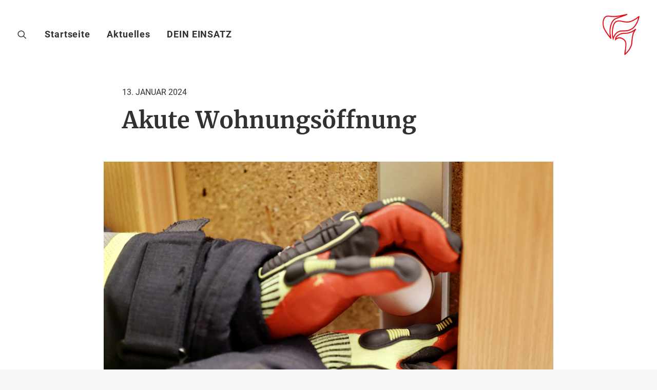

--- FILE ---
content_type: text/html; charset=UTF-8
request_url: https://www.feuerwehr-memmingen.de/einsatzberichte/9862-akute-wohnungsoeffnung/
body_size: 13322
content:
<!DOCTYPE html>
<html class="no-touch" lang="de" xmlns="http://www.w3.org/1999/xhtml">
<head>
<meta http-equiv="Content-Type" content="text/html; charset=UTF-8">
<meta name="viewport" content="width=device-width, initial-scale=1">
<link rel="profile" href="https://gmpg.org/xfn/11">
<link rel="pingback" href="https://www.feuerwehr-memmingen.de/xmlrpc.php">
<title>Akute Wohnungsöffnung &ndash; Feuerwehr Memmingen</title>
	<style>img:is([sizes="auto" i], [sizes^="auto," i]) { contain-intrinsic-size: 3000px 1500px }</style>
	<meta name="robots" content="max-snippet:400,max-image-preview:standard,max-video-preview:100" />
<link rel="canonical" href="https://www.feuerwehr-memmingen.de/einsatzberichte/9862-akute-wohnungsoeffnung/" />
<meta name="theme-color" content="#e30613" />
<meta property="og:type" content="article" />
<meta property="og:locale" content="de_DE" />
<meta property="og:site_name" content="Feuerwehr Memmingen" />
<meta property="og:title" content="Akute Wohnungsöffnung" />
<meta property="og:url" content="https://www.feuerwehr-memmingen.de/einsatzberichte/9862-akute-wohnungsoeffnung/" />
<meta property="og:image" content="https://www.feuerwehr-memmingen.de/wp-content/uploads/2022/05/MG_5066-scaled.jpg" />
<meta property="og:image:width" content="2560" />
<meta property="og:image:height" content="1707" />
<meta property="article:published_time" content="2024-01-13" />
<meta property="article:modified_time" content="2024-01-15" />
<meta property="article:author" content="https://www.facebook.com/Feuerwehr.Memmingen" />
<meta property="article:publisher" content="https://www.facebook.com/Feuerwehr.Memmingen" />
<meta name="twitter:card" content="summary_large_image" />
<meta name="twitter:site" content="@FFMemmingen" />
<meta name="twitter:creator" content="@FFMemmingen" />
<meta name="twitter:title" content="Akute Wohnungsöffnung" />
<meta name="twitter:image" content="https://www.feuerwehr-memmingen.de/wp-content/uploads/2022/05/MG_5066-scaled.jpg" />
<meta name="google-site-verification" content="HZyKP81-lsbVmMCXqhaFTWRNregbblc4_ZHoF1sPUyQ" />
<script type="application/ld+json">{"@context":"https://schema.org","@graph":[{"@type":"WebSite","@id":"https://www.feuerwehr-memmingen.de/#/schema/WebSite","url":"https://www.feuerwehr-memmingen.de/","name":"Feuerwehr Memmingen","description":"Ehrenamtlich im Einsatz. Seit 1860.","inLanguage":"de","potentialAction":{"@type":"SearchAction","target":{"@type":"EntryPoint","urlTemplate":"https://www.feuerwehr-memmingen.de/search/{search_term_string}/"},"query-input":"required name=search_term_string"},"publisher":{"@type":"Organization","@id":"https://www.feuerwehr-memmingen.de/#/schema/Organization","name":"Feuerwehr Memmingen","url":"https://www.feuerwehr-memmingen.de/","sameAs":["https://www.facebook.com/Feuerwehr.Memmingen/","https://twitter.com/FFMemmingen","https://www.instagram.com/feuerwehr_memmingen/","https://www.youtube.com/channel/UCkuhODfZisKhrWJI075UO3Q","https://sueden.social/@FeuerwehrMemmingen"],"logo":{"@type":"ImageObject","url":"https://www.feuerwehr-memmingen.de/wp-content/uploads/2022/03/cropped-icon.png","contentUrl":"https://www.feuerwehr-memmingen.de/wp-content/uploads/2022/03/cropped-icon.png","width":512,"height":512}}},{"@type":"WebPage","@id":"https://www.feuerwehr-memmingen.de/einsatzberichte/9862-akute-wohnungsoeffnung/","url":"https://www.feuerwehr-memmingen.de/einsatzberichte/9862-akute-wohnungsoeffnung/","name":"Akute Wohnungsöffnung &ndash; Feuerwehr Memmingen","inLanguage":"de","isPartOf":{"@id":"https://www.feuerwehr-memmingen.de/#/schema/WebSite"},"breadcrumb":{"@type":"BreadcrumbList","@id":"https://www.feuerwehr-memmingen.de/#/schema/BreadcrumbList","itemListElement":[{"@type":"ListItem","position":1,"item":"https://www.feuerwehr-memmingen.de/","name":"Feuerwehr Memmingen"},{"@type":"ListItem","position":2,"item":"https://www.feuerwehr-memmingen.de/einsatzberichte/","name":"Einsatzberichte&#x2d;Archiv"},{"@type":"ListItem","position":3,"name":"Akute Wohnungsöffnung"}]},"potentialAction":{"@type":"ReadAction","target":"https://www.feuerwehr-memmingen.de/einsatzberichte/9862-akute-wohnungsoeffnung/"},"datePublished":"2024-01-13","dateModified":"2024-01-15","author":{"@type":"Person","@id":"https://www.feuerwehr-memmingen.de/#/schema/Person/e3e054f7961185e26033a0c5ee44578b","name":"Einsatz-Bot"}}]}</script>
<link rel='dns-prefetch' href='//www.feuerwehr-memmingen.de' />
<link rel="alternate" type="application/rss+xml" title="Freiwillige Feuerwehr Memmingen &raquo; Feed" href="https://www.feuerwehr-memmingen.de/feed/" />
<link rel="alternate" type="application/rss+xml" title="Freiwillige Feuerwehr Memmingen &raquo; Kommentar-Feed" href="https://www.feuerwehr-memmingen.de/comments/feed/" />
<style id='classic-theme-styles-inline-css' type='text/css'>
/*! This file is auto-generated */
.wp-block-button__link{color:#fff;background-color:#32373c;border-radius:9999px;box-shadow:none;text-decoration:none;padding:calc(.667em + 2px) calc(1.333em + 2px);font-size:1.125em}.wp-block-file__button{background:#32373c;color:#fff;text-decoration:none}
</style>
<link rel='stylesheet' id='uncode-privacy-css' href='https://www.feuerwehr-memmingen.de/wp-content/plugins/uncode-privacy/assets/css/uncode-privacy-public.css?ver=2.2.7' type='text/css' media='all' />
<link rel='stylesheet' id='einsatzverwaltung-font-awesome-css' href='https://www.feuerwehr-memmingen.de/wp-content/plugins/einsatzverwaltung/font-awesome/css/fontawesome.min.css?ver=6.2.1' type='text/css' media='all' />
<link rel='stylesheet' id='einsatzverwaltung-font-awesome-solid-css' href='https://www.feuerwehr-memmingen.de/wp-content/plugins/einsatzverwaltung/font-awesome/css/solid.min.css?ver=6.2.1' type='text/css' media='all' />
<link rel='stylesheet' id='einsatzverwaltung-frontend-css' href='https://www.feuerwehr-memmingen.de/wp-content/plugins/einsatzverwaltung/css/style-frontend.css?ver=1.12.0' type='text/css' media='all' />
<style id='einsatzverwaltung-frontend-inline-css' type='text/css'>
.einsatzverwaltung-reportlist tr.report:nth-child(even) { background-color: #eee; }
</style>
<link rel='stylesheet' id='uncode-style-css' href='https://www.feuerwehr-memmingen.de/wp-content/themes/uncode/library/css/style.css?ver=2.9.3.3' type='text/css' media='all' />
<style id='uncode-style-inline-css' type='text/css'>

@media (max-width: 959px) { .navbar-brand > * { height: 60px !important;}}
@media (min-width: 960px) { .limit-width { max-width: 1200px; margin: auto;}}
body.menu-custom-padding .col-lg-0.logo-container, body.menu-custom-padding .col-lg-2.logo-container, body.menu-custom-padding .col-lg-12 .logo-container, body.menu-custom-padding .col-lg-4.logo-container { padding-top: 27px; padding-bottom: 27px; }
body.menu-custom-padding .col-lg-0.logo-container.shrinked, body.menu-custom-padding .col-lg-2.logo-container.shrinked, body.menu-custom-padding .col-lg-12 .logo-container.shrinked, body.menu-custom-padding .col-lg-4.logo-container.shrinked { padding-top: 18px; padding-bottom: 18px; }
@media (max-width: 959px) { body.menu-custom-padding .menu-container .logo-container { padding-top: 18px !important; padding-bottom: 18px !important; } }
#changer-back-color { transition: background-color 1000ms cubic-bezier(0.25, 1, 0.5, 1) !important; } #changer-back-color > div { transition: opacity 1000ms cubic-bezier(0.25, 1, 0.5, 1) !important; } body.bg-changer-init.disable-hover .main-wrapper .style-light,  body.bg-changer-init.disable-hover .main-wrapper .style-light h1,  body.bg-changer-init.disable-hover .main-wrapper .style-light h2, body.bg-changer-init.disable-hover .main-wrapper .style-light h3, body.bg-changer-init.disable-hover .main-wrapper .style-light h4, body.bg-changer-init.disable-hover .main-wrapper .style-light h5, body.bg-changer-init.disable-hover .main-wrapper .style-light h6, body.bg-changer-init.disable-hover .main-wrapper .style-light a, body.bg-changer-init.disable-hover .main-wrapper .style-dark, body.bg-changer-init.disable-hover .main-wrapper .style-dark h1, body.bg-changer-init.disable-hover .main-wrapper .style-dark h2, body.bg-changer-init.disable-hover .main-wrapper .style-dark h3, body.bg-changer-init.disable-hover .main-wrapper .style-dark h4, body.bg-changer-init.disable-hover .main-wrapper .style-dark h5, body.bg-changer-init.disable-hover .main-wrapper .style-dark h6, body.bg-changer-init.disable-hover .main-wrapper .style-dark a { transition: color 1000ms cubic-bezier(0.25, 1, 0.5, 1) !important; }
</style>
<link rel='stylesheet' id='uncode-icons-css' href='https://www.feuerwehr-memmingen.de/wp-content/themes/uncode/library/css/uncode-icons.css?ver=2.9.3.3' type='text/css' media='all' />
<link rel='stylesheet' id='uncode-custom-style-css' href='https://www.feuerwehr-memmingen.de/wp-content/themes/uncode/library/css/style-custom.css?ver=2.9.3.3' type='text/css' media='all' />
<style id='uncode-custom-style-inline-css' type='text/css'>
.mt-0, .fontsize-counter {margin-top:0 !important;}.counter-suffix {padding-left:10px;}.icon-text-align-middle .icon-box-content {vertical-align:middle;}.ilightbox-title { font-size:18px !important; font-weight:bold;}.ilightbox-caption {font-size:16px !important;}.ilightbox-image {max-height:95% !important;max-width:95% !important;display:block;margin:auto !important;}.crisp-image img, .crisp-image .background-element .background-inner {image-rendering:optimizequality;image-rendering:-webkit-optimize-contrast;image-rendering:optimize-contrast;}body.single-einsatz article.einsatz .post-content .row-container:last-of-type {display:none;}body.single-einsatz article.einsatz .post-content .row-container:first-of-type hr {display:none;}.tmb-no-bg.tmb .t-entry-text .t-entry-text-tc {padding-top:15px;}article.post .post-content a {text-decoration:underline;}article.post .post-content a:hover, article.post .post-content a:active,article.post .post-content a:focus,article.post .post-content a:focus-visible {text-decoration:underline;text-decoration-style:dotted;}.mowas .widgettitle {display:none;}.mowas ul {list-style-type:none !important;}.t-entry-meta.t-entry-type {display:none;}.t-entry-member-social .fa {font-size:2em;}@media (max-width:959px) {body.menu-mobile-centered .main-menu-container ul.menu-smart li.menu-item > a {padding-top:10px !important;padding-bottom:10px !important;}}@media print {@page {size:a3;margin:2.5cm;}p {color:#000;}}.blob {display:inline-block;position:relative;vertical-align:baseline;background:#e30613;border-radius:50%;margin:auto 25px;height:10px;width:10px;top:-5px;box-shadow:0 0 0 0 rgba(227, 6, 19, 1);transform:scale(1);animation:pulse 2s infinite;}@keyframes pulse {0% {transform:scale(0.9);box-shadow:0 0 0 0 rgba(227, 6, 19, 0.7);}70% {transform:scale(1);box-shadow:0 0 0 20px rgba(227, 6, 19, 0);}100% {transform:scale(0.8);box-shadow:0 0 0 0 rgba(227, 6, 19, 0);}}.floating-sidebar {position:fixed;right:0;top:50vh;z-index:1000;transform:translateY(-50%);display:flex;flex-direction:column;align-items:flex-end;}.uncode-close-offcanvas-mobile {display:none;}.im-einsatz .headings-style, .im-einsatz h1, .im-einsatz h2, .im-einsatz h3, .im-einsatz h4, .im-einsatz h5, .im-einsatz h6, .im-einsatz .heading-text > p, .im-einsatz .tmb .t-entry .t-entry-cat, .im-einsatz .tmb .t-entry .t-entry-title, .im-einsatz .tmb .t-entry .t-entry-table-typography, .im-einsatz .vc_pie_chart .vc_pie_chart_value, .im-einsatz ul.dwls_search_results .daves-wordpress-live-search_title .search-title {font-family:'Montserrat', 'Arial Black', 'Arial Bold', Arial, sans-serif !important;}
</style>
<link rel='stylesheet' id='child-style-css' href='https://www.feuerwehr-memmingen.de/wp-content/themes/uncode-child/style.css' type='text/css' media='all' />
<script type="text/javascript" src="https://www.feuerwehr-memmingen.de/wp-content/plugins/einsatzverwaltung/js/reportlist.js?ver=6.8.3" id="einsatzverwaltung-reportlist-js"></script>
<script type="text/javascript" src="/wp-content/themes/uncode/library/js/ai-uncode.min.js" id="uncodeAI" data-async='true' data-home="/" data-path="/" data-breakpoints-images="258,516,720,1032,1440,2064,2880" id="ai-uncode-js"></script>
<script type="text/javascript" id="uncode-init-js-extra">
/* <![CDATA[ */
var SiteParameters = {"days":"days","hours":"hours","minutes":"minutes","seconds":"seconds","constant_scroll":"on","scroll_speed":"4","parallax_factor":"0.25","loading":"Loading\u2026","slide_name":"slide","slide_footer":"footer","ajax_url":"https:\/\/www.feuerwehr-memmingen.de\/wp-admin\/admin-ajax.php","nonce_adaptive_images":"47e3018e84","nonce_srcset_async":"a4760ba575","enable_debug":"","block_mobile_videos":"","is_frontend_editor":"","main_width":["1200","px"],"mobile_parallax_allowed":"","listen_for_screen_update":"1","wireframes_plugin_active":"1","sticky_elements":"off","resize_quality":"90","register_metadata":"","bg_changer_time":"1000","update_wc_fragments":"1","optimize_shortpixel_image":"","menu_mobile_offcanvas_gap":"45","custom_cursor_selector":"[href], .trigger-overlay, .owl-next, .owl-prev, .owl-dot, input[type=\"submit\"], input[type=\"checkbox\"], button[type=\"submit\"], a[class^=\"ilightbox\"], .ilightbox-thumbnail, .ilightbox-prev, .ilightbox-next, .overlay-close, .unmodal-close, .qty-inset > span, .share-button li, .uncode-post-titles .tmb.tmb-click-area, .btn-link, .tmb-click-row .t-inside, .lg-outer button, .lg-thumb img, a[data-lbox], .uncode-close-offcanvas-overlay, .uncode-nav-next, .uncode-nav-prev, .uncode-nav-index","mobile_parallax_animation":"","lbox_enhanced":"","native_media_player":"1","vimeoPlayerParams":"?autoplay=0","ajax_filter_key_search":"key","ajax_filter_key_unfilter":"unfilter","index_pagination_disable_scroll":"","index_pagination_scroll_to":"","uncode_wc_popup_cart_qty":"","disable_hover_hack":"","uncode_nocookie":"","menuHideOnClick":"1","smoothScroll":"off","smoothScrollDisableHover":"","smoothScrollQuery":"960","uncode_force_onepage_dots":"","uncode_smooth_scroll_safe":"","uncode_lb_add_galleries":", .gallery","uncode_lb_add_items":", .gallery .gallery-item a","uncode_prev_label":"Previous","uncode_next_label":"Next","uncode_slide_label":"Slide","uncode_share_label":"Share on %","uncode_has_ligatures":"","uncode_is_accessible":"","uncode_adaptive":"1","ai_breakpoints":"258,516,720,1032,1440,2064,2880","uncode_adaptive_async":"1","uncode_limit_width":"1200px"};
/* ]]> */
</script>
<script type="text/javascript" src="https://www.feuerwehr-memmingen.de/wp-content/themes/uncode/library/js/init.min.js?ver=2.9.3.3" id="uncode-init-js"></script>
<script></script><link rel="https://api.w.org/" href="https://www.feuerwehr-memmingen.de/wp-json/" /><link rel="alternate" title="JSON" type="application/json" href="https://www.feuerwehr-memmingen.de/wp-json/wp/v2/einsatz/9862" /><link rel="EditURI" type="application/rsd+xml" title="RSD" href="https://www.feuerwehr-memmingen.de/xmlrpc.php?rsd" />
<link rel="icon" href="https://www.feuerwehr-memmingen.de/wp-content/uploads/2022/03/cropped-icon-32x32.png" sizes="32x32" />
<link rel="icon" href="https://www.feuerwehr-memmingen.de/wp-content/uploads/2022/03/cropped-icon-192x192.png" sizes="192x192" />
<link rel="apple-touch-icon" href="https://www.feuerwehr-memmingen.de/wp-content/uploads/2022/03/cropped-icon-180x180.png" />
<meta name="msapplication-TileImage" content="https://www.feuerwehr-memmingen.de/wp-content/uploads/2022/03/cropped-icon-270x270.png" />
<noscript><style> .wpb_animate_when_almost_visible { opacity: 1; }</style></noscript></head>
<body class="wp-singular einsatz-template-default single single-einsatz postid-9862 wp-theme-uncode wp-child-theme-uncode-child  style-color-lxmt-bg group-blog hormenu-position-right megamenu-full-submenu hmenu hmenu-position-right header-full-width main-center-align menu-mobile-transparent menu-custom-padding textual-accent-color menu-sticky-mobile menu-mobile-centered mobile-parallax-not-allowed ilb-no-bounce unreg adaptive-images-async qw-body-scroll-disabled no-qty-fx wpb-js-composer js-comp-ver-8.4.1 vc_responsive" data-border="0">

			<div id="vh_layout_help"></div><div class="body-borders" data-border="0"><div class="top-border body-border-shadow"></div><div class="right-border body-border-shadow"></div><div class="bottom-border body-border-shadow"></div><div class="left-border body-border-shadow"></div><div class="top-border style-light-bg"></div><div class="right-border style-light-bg"></div><div class="bottom-border style-light-bg"></div><div class="left-border style-light-bg"></div></div>	<div class="box-wrapper">
		<div class="box-container">
		<script type="text/javascript" id="initBox">UNCODE.initBox();</script>
		<div class="menu-wrapper menu-sticky-mobile menu-no-arrows">
													
													<header id="masthead" class="navbar menu-primary menu-light submenu-dark menu-transparent menu-add-padding style-light-original single-h-padding menu-absolute menu-with-logo">
														<div class="menu-container style-color-xsdn-bg menu-no-borders" role="navigation">
															<div class="row-menu">
																<div class="row-menu-inner">
																	<div id="logo-container-mobile" class="col-lg-0 logo-container middle">
																		<div id="main-logo" class="navbar-header style-light">
																			<a href="https://www.feuerwehr-memmingen.de/" class="navbar-brand" data-padding-shrink ="18" data-minheight="20" aria-label="Freiwillige Feuerwehr Memmingen"><div class="logo-image main-logo  logo-light" data-maxheight="80" style="height: 80px;"><img decoding="async" src="https://www.feuerwehr-memmingen.de/wp-content/uploads/2022/03/flammen_light.png" alt="Flammen" width="200" height="222" class="img-responsive" /></div><div class="logo-image main-logo  logo-dark" data-maxheight="80" style="height: 80px;display:none;"><img decoding="async" src="https://www.feuerwehr-memmingen.de/wp-content/uploads/2022/03/flammen_dark.png" alt="Flammen" width="200" height="222" class="img-responsive" /></div></a>
																		</div>
																		<div class="mmb-container"><div class="mobile-additional-icons"></div><div class="mobile-menu-button mobile-menu-button-light lines-button"><span class="lines"><span></span></span></div></div>
																	</div>
																	<div class="col-lg-12 main-menu-container middle">
																		<div class="menu-horizontal ">
																			<div class="menu-horizontal-inner">
																				<div class="nav navbar-nav navbar-main navbar-nav-first"><ul id="menu-header" class="menu-primary-inner menu-smart sm" role="menu"><li role="menuitem"  id="menu-item-1507" class="menu-item menu-item-type-post_type menu-item-object-page menu-item-home menu-item-1507 menu-item-link"><a title="Über uns" href="https://www.feuerwehr-memmingen.de/">Startseite<i class="fa fa-angle-right fa-dropdown"></i></a></li>
<li role="menuitem"  id="menu-item-1506" class="menu-item menu-item-type-post_type menu-item-object-page menu-item-1506 menu-item-link"><a title="Aktuelle Nachrichten" href="https://www.feuerwehr-memmingen.de/aktuelles/">Aktuelles<i class="fa fa-angle-right fa-dropdown"></i></a></li>
<li role="menuitem"  id="menu-item-13841" class="menu-item menu-item-type-post_type menu-item-object-page menu-item-13841 menu-item-link"><a href="https://www.feuerwehr-memmingen.de/dein-einsatz/">DEIN EINSATZ<i class="fa fa-angle-right fa-dropdown"></i></a></li>
</ul></div><div class="uncode-close-offcanvas-mobile lines-button close navbar-mobile-el"><span class="lines"></span></div><div class="nav navbar-nav navbar-nav-last navbar-extra-icons"><ul class="menu-smart sm menu-icons menu-smart-social" role="menu"><li role="menuitem" class="menu-item-link search-icon style-light dropdown "><a href="#" class="trigger-overlay search-icon" role="button" data-area="search" data-container="box-container" aria-label="Suche">
													<i class="fa fa-search3"></i><span class="desktop-hidden"><span>Suche</span></span><i class="fa fa-angle-down fa-dropdown desktop-hidden"></i>
													</a><ul role="menu" class="drop-menu desktop-hidden">
														<li role="menuitem">
															<form class="search" method="get" action="https://www.feuerwehr-memmingen.de/">
																<input type="search" class="search-field no-livesearch" placeholder="Suche..." value="" name="s" title="Suche..." /></form>
														</li>
													</ul></li></ul></div></div>
																		</div>
																	</div>
																</div>
															</div></div>
													</header>
												</div>			<script type="text/javascript" id="fixMenuHeight">UNCODE.fixMenuHeight();</script>
						<div class="main-wrapper">
				<div class="main-container">
					<div class="page-wrapper" role="main">
						<div class="sections-container" id="sections-container">
<div id="page-header"><div class="header-wrapper header-uncode-block">
									<div data-parent="true" class="vc_row style-color-xsdn-bg row-container" id="row-unique-0"><div class="row single-top-padding no-bottom-padding no-h-padding limit-width row-parent row-header"><div class="wpb_row row-inner"><div class="wpb_column pos-top pos-center align_left column_parent col-lg-12 half-internal-gutter"><div class="uncol style-light"  ><div class="uncoltable"><div class="uncell" ><div class="uncont single-block-padding col-custom-width style-color-xsdn-bg" style=" max-width:876px;" ><div class="uncode-info-box  h6 text-uppercase" ><span class="date-info">13. Januar 2024</span></div><div class="vc_custom_heading_wrap "><div class="heading-text el-text" ><h1 class="h2" ><span>Akute Wohnungsöffnung</span></h1></div><div class="clear"></div></div><div class="uncode_text_column text-lead" ></div></div></div></div></div></div><script id="script-row-unique-0" data-row="script-row-unique-0" type="text/javascript" class="vc_controls">UNCODE.initRow(document.getElementById("row-unique-0"));</script></div></div></div><div data-parent="true" class="vc_row style-color-xsdn-bg row-container" id="row-unique-1"><div class="row no-top-padding single-bottom-padding no-h-padding limit-width row-parent row-header"><div class="wpb_row row-inner"><div class="wpb_column pos-top pos-center align_left column_parent col-lg-12 single-internal-gutter"><div class="uncol style-light"  ><div class="uncoltable"><div class="uncell" ><div class="uncont no-block-padding col-custom-width style-color-xsdn-bg" style=" max-width:876px;" ><div class="uncode-single-media  text-left"><div class="single-wrapper" style="max-width: 100%;"><div class="uncode-single-media-wrapper single-advanced"><div class="tmb tmb-light tmb-overlay-text-left tmb-image-anim-magnetic  tmb-img-ratio tmb-media-first tmb-media-last tmb-content-overlay tmb-no-bg" ><div class="t-inside" ><div class="t-entry-visual"><div class="t-entry-visual-tc"><div class="t-entry-visual-cont"><div class="dummy" style="padding-top: 66.7%;"></div><a  class="inactive-link pushed"><div class="t-entry-visual-overlay"><div class="t-entry-visual-overlay-in style-dark-bg" style="opacity: 0.5;"></div></div><img decoding="async" class="adaptive-async wp-image-5084" src="https://www.feuerwehr-memmingen.de/wp-content/uploads/2022/05/MG_5066-scaled-uai-258x172.jpg" width="258" height="172" alt="" data-uniqueid="5084-426168" data-guid="https://www.feuerwehr-memmingen.de/wp-content/uploads/2022/05/MG_5066-scaled.jpg" data-path="2022/05/MG_5066-scaled.jpg" data-width="2560" data-height="1707" data-singlew="12" data-singleh="8" data-crop="1" data-fixed="" /></a></div>
					</div>
				</div></div></div></div></div></div><div  class="vertical-text vertical-text--noflip vertical-text--right vertical-text--bottom shift_right_x_neg_quad half-block-top-padding z_index_1"><em>Symbolbild</em>

&nbsp;

</div></div></div></div></div></div><script id="script-row-unique-1" data-row="script-row-unique-1" type="text/javascript" class="vc_controls">UNCODE.initRow(document.getElementById("row-unique-1"));</script></div></div></div></div></div><script type="text/javascript">UNCODE.initHeader();</script><article id="post-9862" class="page-body style-light-bg post-9862 einsatz type-einsatz status-publish has-post-thumbnail hentry einsatzart-tueroeffnung fahrzeug-fl-mm-59-1">
          <div class="post-wrapper">
          	<div class="post-body"><div class="post-content un-no-sidebar-layout"><div data-parent="true" class="vc_row row-container" id="row-unique-2"><div class="row no-top-padding single-bottom-padding single-h-padding limit-width row-parent"><div class="wpb_row row-inner"><div class="wpb_column pos-top pos-center align_left column_parent col-lg-12 single-internal-gutter"><div class="uncol style-light"  ><div class="uncoltable"><div class="uncell" ><div class="uncont no-block-padding col-custom-width" style=" max-width:804px;" ><div class="uncode_text_column text-lead" ></div></div></div></div></div></div><script id="script-row-unique-2" data-row="script-row-unique-2" type="text/javascript" class="vc_controls">UNCODE.initRow(document.getElementById("row-unique-2"));</script></div></div></div><div data-parent="true" class="vc_row row-container" id="row-unique-3"><div class="row single-top-padding quad-bottom-padding single-h-padding limit-width row-parent"><div class="wpb_row row-inner"><div class="wpb_column pos-top pos-center align_left column_parent col-lg-12 single-internal-gutter"><div class="uncol style-light"  ><div class="uncoltable"><div class="uncell no-block-padding" ><div class="uncont" ><div id="gallery" class="justified-system grid-general-light">
		
	
	<div class="justified-wrapper single-gutter" >
		<div class="justified-fixer">							<div class="justified-container justified-gallery justified-layout style-masonry" data-gutter="single-gutter" data-row-height="290" data-max-row-height="390" data-last-row="center">
			</div>
			</div>		</div>

	
	
	
</div>

</div></div></div></div></div><script id="script-row-unique-3" data-row="script-row-unique-3" type="text/javascript" class="vc_controls">UNCODE.initRow(document.getElementById("row-unique-3"));</script></div></div></div>
<div class="row-container">
		  					<div class="row row-parent style-light limit-width no-top-padding double-bottom-padding">
									<p><b>Datum:</b> 13. Januar 2024 um 12:25 Uhr<br /><b>Einsatzart:</b> Technische Hilfeleistung &gt; Türöffnung<br /><b>Einsatzort:</b> Zangmeisterstraße<br /><b>Fahrzeuge:</b> <a href="https://www.feuerwehr-memmingen.de/fuhrpark/" title="Mehr Informationen zu Gerätewagen Türöffnung 59-1">Gerätewagen Türöffnung 59-1</a></p>
<hr>
<h3>Einsatzbericht:</h3>
								</div>
							</div></div><div class="post-after row-container"><div data-parent="true" class="vc_row style-color-lxmt-bg row-container" id="row-unique-4"><div class="row col-half-gutter double-top-padding double-bottom-padding single-h-padding limit-width row-parent"><div class="wpb_row row-inner"><div class="wpb_column pos-top pos-center align_center column_parent col-lg-12 single-internal-gutter"><div class="uncol style-light"  ><div class="uncoltable"><div class="uncell no-block-padding" ><div class="uncont" ><div class="vc_custom_heading_wrap "><div class="heading-text el-text" ><h3 class="h3" ><span>Weitere Einsätze</span></h3></div><div class="clear"></div></div><div class="owl-carousel-wrapper carousel-animation-first" >
													<div class="owl-carousel-container owl-carousel-loading single-gutter" >												<div id="index-others" class="owl-carousel owl-element owl-height-auto" data-loop="true" data-navmobile="false" data-navspeed="400" data-autoplay="true" data-timeout="10000" data-stagepadding="0" data-lg="3" data-md="2" data-sm="1" data-vp-height="false">			<div class="tmb tmb-carousel atc-typography-inherit tmb-iso-h33 tmb-light tmb-text-showed tmb-overlay-showed tmb-overlay-bottom tmb-overlay-text-left tmb-image-anim  grid-cat-59 grid-cat-60 grid-cat-62 grid-cat-89 tmb-no-double-tap tmb-id-15466 tmb-img-ratio tmb-media-first tmb-media-last tmb-content-overlay" ><div class="t-inside style-color-xsdn-bg animate_when_almost_visible left-t-right" ><div class="t-entry-visual"><div class="t-entry-visual-tc"><div class="t-entry-visual-cont"><div class="dummy" style="padding-top: 100%;"></div><a href="https://www.feuerwehr-memmingen.de/einsatzberichte/15466-eingeklemmte-person/"  class="pushed" target="_self" data-lb-index="0"><div class="t-entry-visual-overlay"><div class="t-entry-visual-overlay-in style-color-wayh-bg" style="opacity: 0.5;"></div></div><div class="t-overlay-wrap"><div class="t-overlay-inner">
														<div class="t-overlay-content">
															<div class="t-overlay-text single-block-padding"><div class="t-entry"><p class="t-entry-meta"><span class="t-entry-date">28. November 2025</span></p><h4 class="t-entry-title h5 title-scale">Eingeklemmte Person</h4></div></div></div></div></div><img decoding="async" class="adaptive-async wp-image-12768" src="https://www.feuerwehr-memmingen.de/wp-content/uploads/2024/11/IMG_0983-scaled-uai-258x258.jpeg" width="258" height="258" alt="" data-uniqueid="12768-192623" data-guid="https://www.feuerwehr-memmingen.de/wp-content/uploads/2024/11/IMG_0983-scaled.jpeg" data-path="2024/11/IMG_0983-scaled.jpeg" data-width="2560" data-height="1707" data-singlew="4" data-singleh="4" data-crop="1" /></a></div>
					</div>
				</div></div></div><div class="tmb tmb-carousel atc-typography-inherit tmb-iso-h33 tmb-light tmb-text-showed tmb-overlay-showed tmb-overlay-bottom tmb-overlay-text-left tmb-image-anim  grid-cat-61 grid-cat-94 tmb-no-double-tap tmb-id-15464 tmb-img-ratio tmb-media-first tmb-media-last tmb-content-overlay" ><div class="t-inside style-color-xsdn-bg animate_when_almost_visible left-t-right" ><div class="t-entry-visual"><div class="t-entry-visual-tc"><div class="t-entry-visual-cont"><div class="dummy" style="padding-top: 100%;"></div><a href="https://www.feuerwehr-memmingen.de/einsatzberichte/15464-patientenrettung-mittels-drehleiter/"  class="pushed" target="_self" data-lb-index="1"><div class="t-entry-visual-overlay"><div class="t-entry-visual-overlay-in style-color-wayh-bg" style="opacity: 0.5;"></div></div><div class="t-overlay-wrap"><div class="t-overlay-inner">
														<div class="t-overlay-content">
															<div class="t-overlay-text single-block-padding"><div class="t-entry"><p class="t-entry-meta"><span class="t-entry-date">27. November 2025</span></p><h4 class="t-entry-title h5 title-scale">Patientenrettung mittels Drehleiter</h4></div></div></div></div></div><img decoding="async" class="adaptive-async wp-image-3262" src="https://www.feuerwehr-memmingen.de/wp-content/uploads/2022/03/IMG_0009-scaled-uai-258x258.jpg" width="258" height="258" alt="" data-uniqueid="3262-196905" data-guid="https://www.feuerwehr-memmingen.de/wp-content/uploads/2022/03/IMG_0009-scaled.jpg" data-path="2022/03/IMG_0009-scaled.jpg" data-width="2560" data-height="1707" data-singlew="4" data-singleh="4" data-crop="1" /></a></div>
					</div>
				</div></div></div><div class="tmb tmb-carousel atc-typography-inherit tmb-iso-h33 tmb-light tmb-text-showed tmb-overlay-showed tmb-overlay-bottom tmb-overlay-text-left tmb-image-anim  grid-cat-62 grid-cat-78 grid-cat-117 tmb-no-double-tap tmb-id-15461 tmb-img-ratio tmb-media-first tmb-media-last tmb-content-overlay" ><div class="t-inside style-color-xsdn-bg animate_when_almost_visible left-t-right" ><div class="t-entry-visual"><div class="t-entry-visual-tc"><div class="t-entry-visual-cont"><div class="dummy" style="padding-top: 100%;"></div><a href="https://www.feuerwehr-memmingen.de/einsatzberichte/15461-auslaufender-kraftstoff/"  class="pushed" target="_self" data-lb-index="2"><div class="t-entry-visual-overlay"><div class="t-entry-visual-overlay-in style-color-wayh-bg" style="opacity: 0.5;"></div></div><div class="t-overlay-wrap"><div class="t-overlay-inner">
														<div class="t-overlay-content">
															<div class="t-overlay-text single-block-padding"><div class="t-entry"><p class="t-entry-meta"><span class="t-entry-date">27. November 2025</span></p><h4 class="t-entry-title h5 title-scale">Auslaufender Kraftstoff</h4></div></div></div></div></div><img decoding="async" class="adaptive-async wp-image-4173" src="https://www.feuerwehr-memmingen.de/wp-content/uploads/2022/04/MG_3859-scaled-uai-258x258.jpg" width="258" height="258" alt="" data-uniqueid="4173-102964" data-guid="https://www.feuerwehr-memmingen.de/wp-content/uploads/2022/04/MG_3859-scaled.jpg" data-path="2022/04/MG_3859-scaled.jpg" data-width="2560" data-height="1707" data-singlew="4" data-singleh="4" data-crop="1" /></a></div>
					</div>
				</div></div></div><div class="tmb tmb-carousel atc-typography-inherit tmb-iso-h33 tmb-light tmb-text-showed tmb-overlay-showed tmb-overlay-bottom tmb-overlay-text-left tmb-image-anim  grid-cat-79 grid-cat-97 tmb-no-double-tap tmb-id-15458 tmb-img-ratio tmb-media-first tmb-media-last tmb-content-overlay" ><div class="t-inside style-color-xsdn-bg animate_when_almost_visible left-t-right" ><div class="t-entry-visual"><div class="t-entry-visual-tc"><div class="t-entry-visual-cont"><div class="dummy" style="padding-top: 100%;"></div><a href="https://www.feuerwehr-memmingen.de/einsatzberichte/15458-akute-wohnungsoeffnung/"  class="pushed" target="_self" data-lb-index="3"><div class="t-entry-visual-overlay"><div class="t-entry-visual-overlay-in style-color-wayh-bg" style="opacity: 0.5;"></div></div><div class="t-overlay-wrap"><div class="t-overlay-inner">
														<div class="t-overlay-content">
															<div class="t-overlay-text single-block-padding"><div class="t-entry"><p class="t-entry-meta"><span class="t-entry-date">27. November 2025</span></p><h4 class="t-entry-title h5 title-scale">Akute Wohnungsöffnung</h4></div></div></div></div></div><img decoding="async" class="adaptive-async wp-image-5084" src="https://www.feuerwehr-memmingen.de/wp-content/uploads/2022/05/MG_5066-scaled-uai-258x258.jpg" width="258" height="258" alt="" data-uniqueid="5084-747946" data-guid="https://www.feuerwehr-memmingen.de/wp-content/uploads/2022/05/MG_5066-scaled.jpg" data-path="2022/05/MG_5066-scaled.jpg" data-width="2560" data-height="1707" data-singlew="4" data-singleh="4" data-crop="1" /></a></div>
					</div>
				</div></div></div><div class="tmb tmb-carousel atc-typography-inherit tmb-iso-h33 tmb-light tmb-text-showed tmb-overlay-showed tmb-overlay-bottom tmb-overlay-text-left tmb-image-anim  grid-cat-79 grid-cat-97 tmb-no-double-tap tmb-id-15452 tmb-img-ratio tmb-media-first tmb-media-last tmb-content-overlay" ><div class="t-inside style-color-xsdn-bg animate_when_almost_visible left-t-right" ><div class="t-entry-visual"><div class="t-entry-visual-tc"><div class="t-entry-visual-cont"><div class="dummy" style="padding-top: 100%;"></div><a href="https://www.feuerwehr-memmingen.de/einsatzberichte/15452-akute-wohnungsoeffnung/"  class="pushed" target="_self" data-lb-index="4"><div class="t-entry-visual-overlay"><div class="t-entry-visual-overlay-in style-color-wayh-bg" style="opacity: 0.5;"></div></div><div class="t-overlay-wrap"><div class="t-overlay-inner">
														<div class="t-overlay-content">
															<div class="t-overlay-text single-block-padding"><div class="t-entry"><p class="t-entry-meta"><span class="t-entry-date">26. November 2025</span></p><h4 class="t-entry-title h5 title-scale">Akute Wohnungsöffnung</h4></div></div></div></div></div><img decoding="async" class="adaptive-async wp-image-5084" src="https://www.feuerwehr-memmingen.de/wp-content/uploads/2022/05/MG_5066-scaled-uai-258x258.jpg" width="258" height="258" alt="" data-uniqueid="5084-853353" data-guid="https://www.feuerwehr-memmingen.de/wp-content/uploads/2022/05/MG_5066-scaled.jpg" data-path="2022/05/MG_5066-scaled.jpg" data-width="2560" data-height="1707" data-singlew="4" data-singleh="4" data-crop="1" /></a></div>
					</div>
				</div></div></div><div class="tmb tmb-carousel atc-typography-inherit tmb-iso-h33 tmb-light tmb-text-showed tmb-overlay-showed tmb-overlay-bottom tmb-overlay-text-left tmb-image-anim  grid-cat-62 grid-cat-63 tmb-no-double-tap tmb-id-15450 tmb-img-ratio tmb-media-first tmb-media-last tmb-content-overlay" ><div class="t-inside style-color-xsdn-bg animate_when_almost_visible left-t-right" ><div class="t-entry-visual"><div class="t-entry-visual-tc"><div class="t-entry-visual-cont"><div class="dummy" style="padding-top: 100%;"></div><a href="https://www.feuerwehr-memmingen.de/einsatzberichte/15450-ausgeloester-rauchmelder/"  class="pushed" target="_self" data-lb-index="5"><div class="t-entry-visual-overlay"><div class="t-entry-visual-overlay-in style-color-wayh-bg" style="opacity: 0.5;"></div></div><div class="t-overlay-wrap"><div class="t-overlay-inner">
														<div class="t-overlay-content">
															<div class="t-overlay-text single-block-padding"><div class="t-entry"><p class="t-entry-meta"><span class="t-entry-date">25. November 2025</span></p><h4 class="t-entry-title h5 title-scale">Ausgelöster Rauchmelder</h4></div></div></div></div></div><img decoding="async" class="adaptive-async wp-image-4511" src="https://www.feuerwehr-memmingen.de/wp-content/uploads/2022/04/MG_4120-scaled-uai-258x258.jpg" width="258" height="258" alt="" data-uniqueid="4511-647562" data-guid="https://www.feuerwehr-memmingen.de/wp-content/uploads/2022/04/MG_4120-scaled.jpg" data-path="2022/04/MG_4120-scaled.jpg" data-width="2560" data-height="1704" data-singlew="4" data-singleh="4" data-crop="1" /></a></div>
					</div>
				</div></div></div><div class="tmb tmb-carousel atc-typography-inherit tmb-iso-h33 tmb-light tmb-text-showed tmb-overlay-showed tmb-overlay-bottom tmb-overlay-text-left tmb-image-anim  grid-cat-79 grid-cat-97 tmb-no-double-tap tmb-id-15448 tmb-img-ratio tmb-media-first tmb-media-last tmb-content-overlay" ><div class="t-inside style-color-xsdn-bg animate_when_almost_visible left-t-right" ><div class="t-entry-visual"><div class="t-entry-visual-tc"><div class="t-entry-visual-cont"><div class="dummy" style="padding-top: 100%;"></div><a href="https://www.feuerwehr-memmingen.de/einsatzberichte/15448-akute-wohnungsoeffnung/"  class="pushed" target="_self" data-lb-index="6"><div class="t-entry-visual-overlay"><div class="t-entry-visual-overlay-in style-color-wayh-bg" style="opacity: 0.5;"></div></div><div class="t-overlay-wrap"><div class="t-overlay-inner">
														<div class="t-overlay-content">
															<div class="t-overlay-text single-block-padding"><div class="t-entry"><p class="t-entry-meta"><span class="t-entry-date">25. November 2025</span></p><h4 class="t-entry-title h5 title-scale">Akute Wohnungsöffnung</h4></div></div></div></div></div><img decoding="async" class="adaptive-async wp-image-5084" src="https://www.feuerwehr-memmingen.de/wp-content/uploads/2022/05/MG_5066-scaled-uai-258x258.jpg" width="258" height="258" alt="" data-uniqueid="5084-153949" data-guid="https://www.feuerwehr-memmingen.de/wp-content/uploads/2022/05/MG_5066-scaled.jpg" data-path="2022/05/MG_5066-scaled.jpg" data-width="2560" data-height="1707" data-singlew="4" data-singleh="4" data-crop="1" /></a></div>
					</div>
				</div></div></div><div class="tmb tmb-carousel atc-typography-inherit tmb-iso-h33 tmb-light tmb-text-showed tmb-overlay-showed tmb-overlay-bottom tmb-overlay-text-left tmb-image-anim  grid-cat-59 grid-cat-71 grid-cat-89 tmb-no-double-tap tmb-id-15445 tmb-img-ratio tmb-media-first tmb-media-last tmb-content-overlay" ><div class="t-inside style-color-xsdn-bg animate_when_almost_visible left-t-right" ><div class="t-entry-visual"><div class="t-entry-visual-tc"><div class="t-entry-visual-cont"><div class="dummy" style="padding-top: 100%;"></div><a href="https://www.feuerwehr-memmingen.de/einsatzberichte/15445-wasserrohrbruch-im-gebaeude/"  class="pushed" target="_self" data-lb-index="7"><div class="t-entry-visual-overlay"><div class="t-entry-visual-overlay-in style-color-wayh-bg" style="opacity: 0.5;"></div></div><div class="t-overlay-wrap"><div class="t-overlay-inner">
														<div class="t-overlay-content">
															<div class="t-overlay-text single-block-padding"><div class="t-entry"><p class="t-entry-meta"><span class="t-entry-date">25. November 2025</span></p><h4 class="t-entry-title h5 title-scale">Wasserrohrbruch im Gebäude</h4></div></div></div></div></div><img decoding="async" class="adaptive-async wp-image-12768" src="https://www.feuerwehr-memmingen.de/wp-content/uploads/2024/11/IMG_0983-scaled-uai-258x258.jpeg" width="258" height="258" alt="" data-uniqueid="12768-570915" data-guid="https://www.feuerwehr-memmingen.de/wp-content/uploads/2024/11/IMG_0983-scaled.jpeg" data-path="2024/11/IMG_0983-scaled.jpeg" data-width="2560" data-height="1707" data-singlew="4" data-singleh="4" data-crop="1" /></a></div>
					</div>
				</div></div></div><div class="tmb tmb-carousel atc-typography-inherit tmb-iso-h33 tmb-light tmb-text-showed tmb-overlay-showed tmb-overlay-bottom tmb-overlay-text-left tmb-image-anim  grid-cat-59 grid-cat-61 grid-cat-94 tmb-no-double-tap tmb-id-15435 tmb-img-ratio tmb-media-first tmb-media-last tmb-content-overlay" ><div class="t-inside style-color-xsdn-bg animate_when_almost_visible left-t-right" ><div class="t-entry-visual"><div class="t-entry-visual-tc"><div class="t-entry-visual-cont"><div class="dummy" style="padding-top: 100%;"></div><a href="https://www.feuerwehr-memmingen.de/einsatzberichte/15435-personenrettung-mittels-drehleiter/"  class="pushed" target="_self" data-lb-index="8"><div class="t-entry-visual-overlay"><div class="t-entry-visual-overlay-in style-color-wayh-bg" style="opacity: 0.5;"></div></div><div class="t-overlay-wrap"><div class="t-overlay-inner">
														<div class="t-overlay-content">
															<div class="t-overlay-text single-block-padding"><div class="t-entry"><p class="t-entry-meta"><span class="t-entry-date">24. November 2025</span></p><h4 class="t-entry-title h5 title-scale">Personenrettung mittels Drehleiter</h4></div></div></div></div></div><img decoding="async" class="adaptive-async wp-image-3262" src="https://www.feuerwehr-memmingen.de/wp-content/uploads/2022/03/IMG_0009-scaled-uai-258x258.jpg" width="258" height="258" alt="" data-uniqueid="3262-942794" data-guid="https://www.feuerwehr-memmingen.de/wp-content/uploads/2022/03/IMG_0009-scaled.jpg" data-path="2022/03/IMG_0009-scaled.jpg" data-width="2560" data-height="1707" data-singlew="4" data-singleh="4" data-crop="1" /></a></div>
					</div>
				</div></div></div>		</div>	
	

	</div>				</div>
<span class="btn-container" ><a role="button"  href="/einsaetze" class="custom-link btn border-width-0 btn-default btn-icon-left">Einsatzübersicht</a></span></div></div></div></div></div><script id="script-row-unique-4" data-row="script-row-unique-4" type="text/javascript" class="vc_controls">UNCODE.initRow(document.getElementById("row-unique-4"));</script></div></div></div></div><div class="post-after row-container"><div data-parent="true" class="vc_row limit-width row-container" id="row-unique-5"><div class="row double-top-padding no-bottom-padding single-h-padding row-parent"><div class="wpb_row row-inner"><div class="wpb_column pos-middle pos-center align_left column_parent col-lg-12 single-internal-gutter"><div class="uncol style-light"  ><div class="uncoltable"><div class="uncell" ><div class="uncont no-block-padding col-custom-width" style=" max-width:804px;" ><div class="uncode-accordion wpb_accordion wpb_content_element  sign-size-rg w-border" data-collapsible="no" data-target="" data-active-tab="99" >
		<div class="panel-group wpb_wrapper wpb_accordion_wrapper" id="accordion_1421609734" data-no-toggle="">

<div class="panel panel-default wpb_accordion_section group"><div class="panel-heading wpb_accordion_header ui-accordion-header"><p class="panel-title font-weight- text-   icon-size-rg"><a data-toggle="collapse" data-parent="#accordion_1421609734" href="#1648824651-1-71"><span>Hinweise für Medienvertreter</span></a></p></div><div id="1648824651-1-71" class="panel-collapse collapse"><div class="panel-body wpb_accordion_content ui-accordion-content half-internal-gutter single-block-padding">
						<div class="uncode_text_column" ><p>Der obige Beitragstext und die damit assoziierten Fotografien bzw. Symbolbilder auf dieser Seite dürfen, sofern nicht anders gekennzeichnet, mit Quellenangabe honorarfrei zur Berichterstattung über die Feuerwehr Memmingen verwendet werden.</p>
<p class="contact-text"><strong>Rückfragen an:</strong><br />
Freiwillige Feuerwehr der Stadt Memmingen e.V.<br />
Telefon: +49 (0) 8331 850342<br />
E-Mail: <a href="/cdn-cgi/l/email-protection#4f262129200f292a3a2a3d382a273d62222a22222621282a21612b2a"><span class="__cf_email__" data-cfemail="0e676068614e686b7b6b7c796b667c23636b63636760696b60206a6b">[email&#160;protected]</span></a></p>
</div></div></div></div>
		</div></div><div class="empty-space empty-single" ><span class="empty-space-inner"></span></div>
</div></div></div></div></div><script data-cfasync="false" src="/cdn-cgi/scripts/5c5dd728/cloudflare-static/email-decode.min.js"></script><script id="script-row-unique-5" data-row="script-row-unique-5" type="text/javascript" class="vc_controls">UNCODE.initRow(document.getElementById("row-unique-5"));</script></div></div></div></div></div>
          </div>
        </article>								</div><!-- sections container -->
							</div><!-- page wrapper -->
												<footer id="colophon" class="site-footer" role="contentinfo">
							<div data-parent="true" class="vc_row style-color-xsdn-bg vc_custom_1646581109323 border-color-red-color row-container mobile-hidden" style="border-style: solid;border-bottom-width: 3px ;" id="row-unique-6"><div class="row single-top-padding no-bottom-padding single-h-padding limit-width row-parent"><div class="wpb_row row-inner"><div class="wpb_column pos-top pos-center align_left column_parent col-lg-12 single-internal-gutter"><div class="uncol style-light"  ><div class="uncoltable"><div class="uncell no-block-padding" ><div class="uncont" ><div class="empty-space empty-single" ><span class="empty-space-inner"></span></div>
<div class="uncode-single-media crisp-image text-right"><div class="single-wrapper" style="max-width: 300px;"><a class="single-media-link" href="/"><div class="tmb tmb-light  tmb-media-first tmb-media-last tmb-content-overlay tmb-no-bg"><div class="t-inside"><div class="t-entry-visual"><div class="t-entry-visual-tc"><div class="uncode-single-media-wrapper"><img decoding="async" class="adaptive-async wp-image-1524" src="https://www.feuerwehr-memmingen.de/wp-content/uploads/2022/03/min_cropped-MM_Silhouette_Strich_web-uai-258x87.png" width="258" height="87" alt="Stadtsilhouette Memmingen" data-uniqueid="1524-192893" data-guid="https://www.feuerwehr-memmingen.de/wp-content/uploads/2022/03/min_cropped-MM_Silhouette_Strich_web.png" data-path="2022/03/min_cropped-MM_Silhouette_Strich_web.png" data-width="2000" data-height="676" data-singlew="300" data-singleh="" data-crop="" data-fixed="width"></div>
					</div>
				</div></div></div></a></div></div></div></div></div></div></div><script id="script-row-unique-6" data-row="script-row-unique-6" type="text/javascript" class="vc_controls">UNCODE.initRow(document.getElementById("row-unique-6"));</script></div></div></div><div data-parent="true" class="vc_row inverted-device-order style-color-wayh-bg row-container" id="row-unique-7"><div class="row col-double-gutter double-top-padding no-bottom-padding single-h-padding limit-width row-parent"><div class="wpb_row row-inner"><div class="wpb_column pos-top pos-center align_left align_center_tablet align_center_mobile column_parent col-lg-2 single-internal-gutter"><div class="uncol style-dark"  ><div class="uncoltable"><div class="uncell no-block-padding" ><div class="uncont" ><div class="vc_row row-internal row-container tablet-hidden mobile-hidden"><div class="row row-child"><div class="wpb_row row-inner"><div class="wpb_column pos-top pos-center align_left column_child col-lg-12 single-internal-gutter"><div class="uncol style-light" ><div class="uncoltable"><div class="uncell no-block-padding" ><div class="uncont" ><div class="uncode-single-media crisp-image text-left"><div class="single-wrapper" style="max-width: 100px;"><a class="single-media-link" href="/"><div class="tmb tmb-light  tmb-media-first tmb-media-last tmb-content-overlay tmb-no-bg"><div class="t-inside"><div class="t-entry-visual"><div class="t-entry-visual-tc"><div class="uncode-single-media-wrapper"><img decoding="async" class="adaptive-async wp-image-30" src="https://www.feuerwehr-memmingen.de/wp-content/uploads/2020/11/LOGO-FFMM_web.png" width="168" height="312" alt="Freiwillige Feuerwehr Memmingen" data-uniqueid="30-345827" data-guid="https://www.feuerwehr-memmingen.de/wp-content/uploads/2020/11/LOGO-FFMM_web.png" data-path="2020/11/LOGO-FFMM_web.png" data-width="168" data-height="312" data-singlew="100" data-singleh="" data-crop="" data-fixed="width"></div>
					</div>
				</div></div></div></a></div></div></div></div></div></div></div></div></div></div><div class="uncode-vc-social  icons-lead"><div class="social-icon icon-box icon-box-top icon-inline" ><a href="https://www.facebook.com/Feuerwehr.Memmingen/" role="button" target="_blank"><i class="fa fa-facebook-square"></i></a></div><div class="social-icon icon-box icon-box-top icon-inline" ><a href="https://www.instagram.com/feuerwehr_memmingen/" role="button" target="_blank"><i class="fa fa-instagram"></i></a></div><div class="social-icon icon-box icon-box-top icon-inline" ><a href="https://sueden.social/@FeuerwehrMemmingen" role="button" target="_blank"><i class="fa fa-quote-right"></i></a></div></div></div></div></div></div></div><div class="wpb_column pos-top pos-center align_left column_parent col-lg-10 double-internal-gutter"><div class="uncol style-dark"  ><div class="uncoltable"><div class="uncell no-block-padding" ><div class="uncont" ><div class="vc_row row-internal row-container"><div class="row unequal col-double-gutter row-child"><div class="wpb_row row-inner"><div class="wpb_column pos-top pos-center align_left column_child col-lg-4 col-md-33 col-sm-50 single-internal-gutter"><div class="uncol style-dark" ><div class="uncoltable"><div class="uncell no-block-padding" ><div class="uncont" ><div class="vc_custom_heading_wrap "><div class="heading-text el-text" ><h3 class="h4" ><span>Kontakt</span></h3></div><div class="clear"></div></div><div class="icon-box icon-box-left icon-box-space-reduced  icon-text-align-middle" ><div class="icon-box-icon fa-container"><a role="button" href="/cdn-cgi/l/email-protection#c0a9aea6af80a6a5b5a5b2b7a5a8b2edada5adada9aea7a5aeeea4a5" class="text-default-color custom-link"><i class="fa fa-envelope2 fa-1x fa-fw"></i></a></div><div class="icon-box-content"><div class="icon-box-heading icon-box-fa-1x"><div class=""><a role="button" href="/cdn-cgi/l/email-protection#2a43444c456a4c4f5f4f585d4f425807474f474743444d4f44044e4f"><span class="__cf_email__" data-cfemail="8ce5e2eae3cceae9f9e9fefbe9e4fea1e1e9e1e1e5e2ebe9e2a2e8e9">[email&#160;protected]</span></a></div></div></div></div><div class="icon-box icon-box-left icon-box-space-reduced  icon-text-align-middle mt-0" ><div class="icon-box-icon fa-container"><a role="button" href="tel:+498331850342" class="text-default-color custom-link"><i class="fa fa-phone-handset fa-1x fa-fw"></i></a></div><div class="icon-box-content"><div class="icon-box-heading icon-box-fa-1x"><div class=""><a role="button" href="tel:+498331850342">+49 (0) 8331 850342</a></div></div></div></div><div class="vc_custom_heading_wrap "><div class="heading-text el-text" ><h3 class="h4" ><span>Im Notfall</span></h3></div><div class="clear"></div></div><div class="icon-box icon-box-left icon-box-space-reduced  icon-text-align-middle" ><div class="icon-box-icon fa-container"><span class="text-default-color btn-disable-hover"><i class="fa fa-caution fa-1x fa-fw"></i></span></div><div class="icon-box-content"><div class="icon-box-heading icon-box-fa-1x"><div class="">Notruf 112</div></div></div></div><div class="icon-box icon-box-left icon-box-space-reduced  icon-text-align-middle mt-0" ><div class="icon-box-icon fa-container"><span class="text-default-color btn-disable-hover"><i class="fa fa-shield2 fa-1x fa-fw"></i></span></div><div class="icon-box-content"><div class="icon-box-heading icon-box-fa-1x"><div class="">Polizei-Notruf 110</div></div></div></div><div class="icon-box icon-box-left icon-box-space-reduced  icon-text-align-middle mt-0" ><div class="icon-box-icon fa-container"><span class="text-default-color btn-disable-hover"><i class="fa fa-user3 fa-1x fa-fw"></i></span></div><div class="icon-box-content"><div class="icon-box-heading icon-box-fa-1x"><div class="">Ärztl. Bereitschaft 116117</div></div></div></div><div class="icon-box icon-box-left icon-box-space-reduced  icon-text-align-middle mt-0" ><div class="icon-box-icon fa-container"><a role="button" href="https://www.nora-notruf.de/" target="_blank" rel="nofollow" class="text-default-color custom-link"><i class="fa fa-phone2 fa-1x fa-fw"></i></a></div><div class="icon-box-content"><div class="icon-box-heading icon-box-fa-1x"><div class=""><a role="button" href="https://www.nora-notruf.de/" target="_blank" rel="nofollow">Notruf-App Nora</a></div></div></div></div><div class="icon-box icon-box-left icon-box-space-reduced  icon-text-align-middle mt-0" ><div class="icon-box-icon fa-container"><a role="button" href="https://www.memmingen.de/aktuell-presse/informationen/krisenvorsorge.html" target="_blank" rel="nofollow" class="text-default-color custom-link"><i class="fa fa-telescope fa-1x fa-fw"></i></a></div><div class="icon-box-content"><div class="icon-box-heading icon-box-fa-1x"><div class=""><a role="button" href="https://www.memmingen.de/aktuell-presse/informationen/krisenvorsorge.html" target="_blank" rel="nofollow">Krisenvorsorge</a></div></div></div></div></div></div></div></div></div><div class="wpb_column pos-top pos-center align_left column_child col-lg-4 col-md-33 col-sm-50 single-internal-gutter"><div class="uncol style-dark" ><div class="uncoltable"><div class="uncell no-block-padding" ><div class="uncont" ><div class="vc_custom_heading_wrap "><div class="heading-text el-text" ><h3 class="h4" ><span>Entdecken</span></h3></div><div class="clear"></div></div><div class="vc_wp_custommenu wpb_content_element"  data-id="1"><div class="widget widget_nav_menu"><div class="menu-sitemap-container"><ul id="menu-sitemap" class="menu"><li id="menu-item-13842" class="menu-item menu-item-type-post_type menu-item-object-page menu-item-13842"><a href="https://www.feuerwehr-memmingen.de/dein-einsatz/">DEIN EINSATZ</a></li>
<li id="menu-item-2106" class="menu-item menu-item-type-post_type menu-item-object-page menu-item-home menu-item-has-children menu-item-2106"><a href="https://www.feuerwehr-memmingen.de/" title="Startseite">Über uns</a>
<ul class="sub-menu">
	<li id="menu-item-2121" class="menu-item menu-item-type-post_type menu-item-object-page menu-item-2121"><a href="https://www.feuerwehr-memmingen.de/kommando/">Kommando</a></li>
	<li id="menu-item-4229" class="menu-item menu-item-type-post_type menu-item-object-page menu-item-4229"><a href="https://www.feuerwehr-memmingen.de/einsaetze/">Einsätze</a></li>
	<li id="menu-item-2119" class="menu-item menu-item-type-post_type menu-item-object-page menu-item-2119"><a href="https://www.feuerwehr-memmingen.de/loeschzuege/">Löschzüge</a></li>
	<li id="menu-item-7820" class="menu-item menu-item-type-post_type menu-item-object-page menu-item-7820"><a href="https://www.feuerwehr-memmingen.de/einheiten/" title="Einheiten und Fachgruppen">Einheiten</a></li>
	<li id="menu-item-2110" class="menu-item menu-item-type-post_type menu-item-object-page menu-item-2110"><a href="https://www.feuerwehr-memmingen.de/fuhrpark/">Fuhrpark</a></li>
	<li id="menu-item-7821" class="menu-item menu-item-type-post_type menu-item-object-page menu-item-7821"><a href="https://www.feuerwehr-memmingen.de/feuerwache/">Feuerwache</a></li>
</ul>
</li>
<li id="menu-item-2114" class="menu-item menu-item-type-post_type menu-item-object-page menu-item-has-children menu-item-2114"><a href="https://www.feuerwehr-memmingen.de/verein/">Verein</a>
<ul class="sub-menu">
	<li id="menu-item-2122" class="menu-item menu-item-type-post_type menu-item-object-page menu-item-2122"><a href="https://www.feuerwehr-memmingen.de/vorstandschaft/">Vorstandschaft</a></li>
	<li id="menu-item-5178" class="menu-item menu-item-type-post_type menu-item-object-page menu-item-5178"><a href="https://www.feuerwehr-memmingen.de/jugendfeuerwehr/">Jugendfeuerwehr</a></li>
	<li id="menu-item-5177" class="menu-item menu-item-type-post_type menu-item-object-page menu-item-5177"><a href="https://www.feuerwehr-memmingen.de/kinderfeuerwehr/">Kinderfeuerwehr</a></li>
	<li id="menu-item-2124" class="menu-item menu-item-type-post_type menu-item-object-page menu-item-2124"><a href="https://www.feuerwehr-memmingen.de/spielmannszug/">Spielmannszug</a></li>
	<li id="menu-item-10545" class="menu-item menu-item-type-post_type menu-item-object-page menu-item-10545"><a href="https://www.feuerwehr-memmingen.de/ehemalige-einsatzkraefte/">Alte Kameraden &#8211; Ehemalige</a></li>
	<li id="menu-item-2117" class="menu-item menu-item-type-post_type menu-item-object-page menu-item-2117"><a href="https://www.feuerwehr-memmingen.de/chronik/">Chronik</a></li>
	<li id="menu-item-2120" class="menu-item menu-item-type-post_type menu-item-object-page menu-item-2120"><a href="https://www.feuerwehr-memmingen.de/spenden/">Spenden</a></li>
</ul>
</li>
<li id="menu-item-2108" class="menu-item menu-item-type-post_type menu-item-object-page menu-item-2108"><a href="https://www.feuerwehr-memmingen.de/aktuelles/" title="Aktuelle Nachrichten">Aktuelles</a></li>
<li id="menu-item-2112" class="menu-item menu-item-type-post_type menu-item-object-page menu-item-2112"><a href="https://www.feuerwehr-memmingen.de/mitmachen/">Mitmachen</a></li>
</ul></div></div></div></div></div></div></div></div><div class="wpb_column pos-top pos-center align_left align_center_mobile column_child col-lg-4 col-md-33 col-sm-100 col-sm-clear single-internal-gutter"><div class="uncol style-dark" ><div class="uncoltable"><div class="uncell no-block-padding" ><div class="uncont" ><div class="vc_custom_heading_wrap "><div class="heading-text el-text" ><h3 class="h4" ><span>Partner</span></h3></div><div class="clear"></div></div><div class="vc_wp_custommenu wpb_content_element"  data-id="2"><div class="widget widget_nav_menu"><div class="menu-partner-container"><ul id="menu-partner" class="menu"><li id="menu-item-3971" class="menu-item menu-item-type-custom menu-item-object-custom menu-item-3971"><a href="https://www.memmingen.de">Stadt Memmingen</a></li>
<li id="menu-item-8589" class="menu-item menu-item-type-post_type menu-item-object-page menu-item-8589"><a href="https://www.feuerwehr-memmingen.de/partnerfeuerwehren/">Partnerfeuerwehren</a></li>
<li id="menu-item-1947" class="menu-item menu-item-type-custom menu-item-object-custom menu-item-has-children menu-item-1947"><a href="http://www.sfv-mm.de">Stadtfeuerwehrverband Memmingen</a>
<ul class="sub-menu">
	<li id="menu-item-1950" class="menu-item menu-item-type-custom menu-item-object-custom menu-item-1950"><a href="http://ffw-amendingen.de/">Feuerwehr Amendingen</a></li>
	<li id="menu-item-1952" class="menu-item menu-item-type-custom menu-item-object-custom menu-item-1952"><a href="http://buxach.sfv-mm.de/">Feuerwehr Buxach</a></li>
	<li id="menu-item-1953" class="menu-item menu-item-type-custom menu-item-object-custom menu-item-1953"><a href="http://sfv-memmingen.feuerwehren.bayern/mitglieder/">Feuerwehr Dickenreishausen</a></li>
	<li id="menu-item-1951" class="menu-item menu-item-type-custom menu-item-object-custom menu-item-1951"><a href="http://www.eisenburg.de/">Feuerwehr Eisenburg</a></li>
	<li id="menu-item-1949" class="menu-item menu-item-type-custom menu-item-object-custom menu-item-1949"><a href="http://ff-steinheim-allgäu.de">Feuerwehr Steinheim</a></li>
	<li id="menu-item-1954" class="menu-item menu-item-type-custom menu-item-object-custom menu-item-1954"><a href="http://sfv-memmingen.feuerwehren.bayern/mitglieder/">Feuerwehr Volkratshofen</a></li>
	<li id="menu-item-1955" class="menu-item menu-item-type-custom menu-item-object-custom menu-item-1955"><a href="http://www.metzeler-schaum.de/">Werkfeuerwehr Metzeler</a></li>
</ul>
</li>
<li id="menu-item-1956" class="menu-item menu-item-type-custom menu-item-object-custom menu-item-1956"><a href="http://www.kfv-unterallgaeu.de">Kreisfeuerwehrverband Unterallgäu</a></li>
<li id="menu-item-9082" class="menu-item menu-item-type-custom menu-item-object-custom menu-item-9082"><a href="https://www.bfv-schwaben.org/">Bezirksfeuerwehrverband Schwaben</a></li>
<li id="menu-item-3182" class="menu-item menu-item-type-custom menu-item-object-custom menu-item-3182"><a href="http://www.lfv-bayern.de/">Landesfeuerwehrverband Bayern</a></li>
<li id="menu-item-6277" class="menu-item menu-item-type-custom menu-item-object-custom menu-item-6277"><a href="https://www.rettungsdienst.brk.de/leitstellen/ils-donau-iller.html">Integrierte Leitstelle Donau-Iller</a></li>
<li id="menu-item-3028" class="menu-item menu-item-type-custom menu-item-object-custom menu-item-3028"><a href="http://www.alte-mm-fw-fzg.de/">Alte Memminger Feuerwehrfahrzeuge</a></li>
<li id="menu-item-9081" class="menu-item menu-item-type-custom menu-item-object-custom menu-item-9081"><a href="https://www.rauchmelder-lebensretter.de/">Rauchmelder retten Leben</a></li>
</ul></div></div></div></div></div></div></div></div></div></div></div></div></div></div></div></div><script data-cfasync="false" src="/cdn-cgi/scripts/5c5dd728/cloudflare-static/email-decode.min.js"></script><script id="script-row-unique-7" data-row="script-row-unique-7" type="text/javascript" class="vc_controls">UNCODE.initRow(document.getElementById("row-unique-7"));</script></div></div></div><div data-parent="true" class="vc_row style-color-wayh-bg row-container" id="row-unique-8"><div class="row limit-width row-parent"><div class="wpb_row row-inner"><div class="wpb_column pos-middle pos-left align_left align_center_tablet align_center_mobile column_parent col-lg-6 single-internal-gutter"><div class="uncol style-dark"  ><div class="uncoltable"><div class="uncell no-block-padding" ><div class="uncont" ><div class="uncode_text_column" ><p>© Freiwillige Feuerwehr der Stadt Memmingen e.V.</p>
</div></div></div></div></div></div><div class="wpb_column pos-middle pos-right align_right align_center_tablet align_center_mobile column_parent col-lg-6 single-internal-gutter"><div class="uncol style-dark"  ><div class="uncoltable"><div class="uncell no-block-padding" ><div class="uncont" ><div class="vc_wp_custommenu wpb_content_element"  data-id="3"><div class="widget widget_nav_menu"><div class="menu-footer-container"><ul id="menu-footer" class="menu-smart sm menu-horizontal"><li id="menu-item-132" class="menu-item menu-item-type-post_type menu-item-object-page menu-item-132"><a href="https://www.feuerwehr-memmingen.de/impressum/">Impressum</a></li>
<li id="menu-item-272" class="menu-item menu-item-type-post_type menu-item-object-page menu-item-privacy-policy menu-item-272"><a rel="privacy-policy" href="https://www.feuerwehr-memmingen.de/datenschutz/">Datenschutzerklärung</a></li>
<li id="menu-item-133" class="menu-item menu-item-type-post_type menu-item-object-page menu-item-133"><a href="https://www.feuerwehr-memmingen.de/kontakt/">Kontakt</a></li>
</ul></div></div></div></div></div></div></div></div><script id="script-row-unique-8" data-row="script-row-unique-8" type="text/javascript" class="vc_controls">UNCODE.initRow(document.getElementById("row-unique-8"));</script></div></div></div>						</footer>
																	</div><!-- main container -->
				</div><!-- main wrapper -->
							</div><!-- box container -->
					</div><!-- box wrapper -->
		
					<div class="overlay overlay-sequential overlay-full style-dark style-dark-bg overlay-search" data-area="search" data-container="box-container">
				<div class="mmb-container"><div class="menu-close-search mobile-menu-button menu-button-offcanvas mobile-menu-button-dark lines-button overlay-close close" data-area="search" data-container="box-container"><span class="lines"></span></div></div>
				<div class="search-container"><form action="https://www.feuerwehr-memmingen.de/" method="get">
	<div class="search-container-inner">
		<label for="s_form_1" aria-label="Suche"><input type="search" class="search-field form-fluid no-livesearch" placeholder="Suche..." value="" name="s" id="s_form_1">
		<i class="fa fa-search3" role="button" tabindex="0" aria-labelledby="s_form_1"></i></label>

			</div>
</form>
</div>
			</div>
		
	<script type="speculationrules">
{"prefetch":[{"source":"document","where":{"and":[{"href_matches":"\/*"},{"not":{"href_matches":["\/wp-*.php","\/wp-admin\/*","\/wp-content\/uploads\/*","\/wp-content\/*","\/wp-content\/plugins\/*","\/wp-content\/themes\/uncode-child\/*","\/wp-content\/themes\/uncode\/*","\/*\\?(.+)"]}},{"not":{"selector_matches":"a[rel~=\"nofollow\"]"}},{"not":{"selector_matches":".no-prefetch, .no-prefetch a"}}]},"eagerness":"conservative"}]}
</script>
<div class="gdpr-overlay"></div><div class="gdpr gdpr-privacy-preferences" data-nosnippet="true">
	<div class="gdpr-wrapper">
		<form method="post" class="gdpr-privacy-preferences-frm" action="https://www.feuerwehr-memmingen.de/wp-admin/admin-post.php">
			<input type="hidden" name="action" value="uncode_privacy_update_privacy_preferences">
			<input type="hidden" id="update-privacy-preferences-nonce" name="update-privacy-preferences-nonce" value="c5c3196e78" /><input type="hidden" name="_wp_http_referer" value="/einsatzberichte/9862-akute-wohnungsoeffnung/" />			<header>
				<div class="gdpr-box-title">
					<h3>Datenschutzeinstellungs-Zentrum</h3>
					<span class="gdpr-close"></span>
				</div>
			</header>
			<div class="gdpr-content">
				<div class="gdpr-tab-content">
					<div class="gdpr-consent-management gdpr-active">
						<header>
							<h4>Datenschutzeinstellungen</h4>
						</header>
						<div class="gdpr-info">
							<p>Wenn Sie unsere Website besuchen, kann diese Informationen in Form von Cookies in Ihrem Browser speichern bzw. abrufen und eingebettete Inhalte von Drittanbietern enthalten. Sie können zum Schutz Ihrer Privatsphäre selbst entscheiden, ob Sie die Nutzung von optionalen Cookies und die freiwillige Datenerfassung durch bestimmte Drittanbieter zulassen möchten. Wenn Sie sich dagegen entscheiden, können Ihnen jedoch eventuell bestimmte Inhalte auf unserer Website nicht angezeigt werden.</p>
																								<div class="gdpr-cookies-used">
										<div class="gdpr-cookie-title">
											<p>Technische Cookies</p>
																							<span class="gdpr-always-active">Erforderlich</span>
												<input type="hidden" name="user_consents[]" value="technische-cookies" style="display:none;">
																					</div>
										<div class="gdpr-cookies">
											<span>Technisch notwendige Cookies.</span>
										</div>
									</div>
																	<div class="gdpr-cookies-used">
										<div class="gdpr-cookie-title">
											<p>YouTube</p>
																							
													<label class="gdpr-switch" aria-label="youtube">
														<input id="gdpr-consent-youtube" class="gdpr-consent-switch" type="checkbox" name="user_consents[]" value="youtube"  data-default-on="false">
														<span class="gdpr-slider round"></span>
													</label>

																																	</div>
										<div class="gdpr-cookies">
											<span>Eingebettete Videos von YouTube (Google).</span>
										</div>
									</div>
																					</div>
					</div>
				</div>
			</div>
			<footer>
				<input type="submit" class="btn-accent btn-flat" value="Präferenzen speichern">
									<span><a href="https://www.feuerwehr-memmingen.de/datenschutz/" target="_blank">Datenschutzerklärung</a></span>
								<input type="hidden" id="uncode_privacy_save_cookies_from_banner" name="uncode_privacy_save_cookies_from_banner" value="false">
				<input type="hidden" id="uncode_privacy_save_cookies_from_banner_button" name="uncode_privacy_save_cookies_from_banner_button" value="">
							</footer>
		</form>
	</div>
</div>
<script type="text/javascript">window.addEventListener('load', function() {
    var element = jQuery(".mowas li:contains('Ein Fehler ist aufgetreten')");
    element.hide();
});</script><script type="text/html" id="wpb-modifications"> window.wpbCustomElement = 1; </script><script type="text/javascript" src="https://www.feuerwehr-memmingen.de/wp-content/plugins/uncode-privacy/assets/js/js-cookie.min.js?ver=2.2.0" id="js-cookie-js"></script>
<script type="text/javascript" src="https://www.feuerwehr-memmingen.de/wp-includes/js/jquery/jquery.min.js?ver=3.7.1" id="jquery-core-js"></script>
<script type="text/javascript" id="uncode-privacy-js-extra">
/* <![CDATA[ */
var Uncode_Privacy_Parameters = {"accent_color":"#e30613","ajax_url":"https:\/\/www.feuerwehr-memmingen.de\/wp-admin\/admin-ajax.php","nonce_uncode_privacy_session":"eb3d228b65","enable_debug":"","logs_enabled":"no"};
/* ]]> */
</script>
<script type="text/javascript" src="https://www.feuerwehr-memmingen.de/wp-content/plugins/uncode-privacy/assets/js/uncode-privacy-public.min.js?ver=2.2.7" id="uncode-privacy-js"></script>
<script type="text/javascript" src="https://www.feuerwehr-memmingen.de/wp-content/themes/uncode/library/js/plugins.min.js?ver=2.9.3.3" id="uncode-plugins-js"></script>
<script type="text/javascript" src="https://www.feuerwehr-memmingen.de/wp-content/themes/uncode/library/js/app.min.js?ver=2.9.3.3" id="uncode-app-js"></script>
<script></script><script defer src="https://static.cloudflareinsights.com/beacon.min.js/vcd15cbe7772f49c399c6a5babf22c1241717689176015" integrity="sha512-ZpsOmlRQV6y907TI0dKBHq9Md29nnaEIPlkf84rnaERnq6zvWvPUqr2ft8M1aS28oN72PdrCzSjY4U6VaAw1EQ==" data-cf-beacon='{"version":"2024.11.0","token":"e35a0faa1acd4ad6947d377522e13e39","r":1,"server_timing":{"name":{"cfCacheStatus":true,"cfEdge":true,"cfExtPri":true,"cfL4":true,"cfOrigin":true,"cfSpeedBrain":true},"location_startswith":null}}' crossorigin="anonymous"></script>
</body>
</html>


--- FILE ---
content_type: text/css
request_url: https://www.feuerwehr-memmingen.de/wp-content/themes/uncode-child/style.css
body_size: 396
content:
/*
Theme Name: Uncode Child
Description: Child theme for Uncode theme
Author: Undsgn™
Author URI: http://www.undsgn.com
Template: uncode
Version: 1.0.0
Text Domain: uncode
*/

/* merriweather-300 - latin */
@font-face {
  font-family: 'Merriweather';
  font-style: normal;
  font-weight: 300;
  src: url('fonts/merriweather-v28-latin-300.eot'); /* IE9 Compat Modes */
  src: local(''),
       url('fonts/merriweather-v28-latin-300.eot?#iefix') format('embedded-opentype'), /* IE6-IE8 */
       url('fonts/merriweather-v28-latin-300.woff2') format('woff2'), /* Super Modern Browsers */
       url('fonts/merriweather-v28-latin-300.woff') format('woff'), /* Modern Browsers */
       url('fonts/merriweather-v28-latin-300.ttf') format('truetype'), /* Safari, Android, iOS */
       url('fonts/merriweather-v28-latin-300.svg#Merriweather') format('svg'); /* Legacy iOS */
}

/* merriweather-300italic - latin */
@font-face {
  font-family: 'Merriweather';
  font-style: italic;
  font-weight: 300;
  src: url('fonts/merriweather-v28-latin-300italic.eot'); /* IE9 Compat Modes */
  src: local(''),
       url('fonts/merriweather-v28-latin-300italic.eot?#iefix') format('embedded-opentype'), /* IE6-IE8 */
       url('fonts/merriweather-v28-latin-300italic.woff2') format('woff2'), /* Super Modern Browsers */
       url('fonts/merriweather-v28-latin-300italic.woff') format('woff'), /* Modern Browsers */
       url('fonts/merriweather-v28-latin-300italic.ttf') format('truetype'), /* Safari, Android, iOS */
       url('fonts/merriweather-v28-latin-300italic.svg#Merriweather') format('svg'); /* Legacy iOS */
}

/* merriweather-regular - latin */
@font-face {
  font-family: 'Merriweather';
  font-style: normal;
  font-weight: 400;
  src: url('fonts/merriweather-v28-latin-regular.eot'); /* IE9 Compat Modes */
  src: local(''),
       url('fonts/merriweather-v28-latin-regular.eot?#iefix') format('embedded-opentype'), /* IE6-IE8 */
       url('fonts/merriweather-v28-latin-regular.woff2') format('woff2'), /* Super Modern Browsers */
       url('fonts/merriweather-v28-latin-regular.woff') format('woff'), /* Modern Browsers */
       url('fonts/merriweather-v28-latin-regular.ttf') format('truetype'), /* Safari, Android, iOS */
       url('fonts/merriweather-v28-latin-regular.svg#Merriweather') format('svg'); /* Legacy iOS */
}

/* merriweather-italic - latin */
@font-face {
  font-family: 'Merriweather';
  font-style: italic;
  font-weight: 400;
  src: url('fonts/merriweather-v28-latin-italic.eot'); /* IE9 Compat Modes */
  src: local(''),
       url('fonts/merriweather-v28-latin-italic.eot?#iefix') format('embedded-opentype'), /* IE6-IE8 */
       url('fonts/merriweather-v28-latin-italic.woff2') format('woff2'), /* Super Modern Browsers */
       url('fonts/merriweather-v28-latin-italic.woff') format('woff'), /* Modern Browsers */
       url('fonts/merriweather-v28-latin-italic.ttf') format('truetype'), /* Safari, Android, iOS */
       url('fonts/merriweather-v28-latin-italic.svg#Merriweather') format('svg'); /* Legacy iOS */
}

/* merriweather-700 - latin */
@font-face {
  font-family: 'Merriweather';
  font-style: normal;
  font-weight: 700;
  src: url('fonts/merriweather-v28-latin-700.eot'); /* IE9 Compat Modes */
  src: local(''),
       url('fonts/merriweather-v28-latin-700.eot?#iefix') format('embedded-opentype'), /* IE6-IE8 */
       url('fonts/merriweather-v28-latin-700.woff2') format('woff2'), /* Super Modern Browsers */
       url('fonts/merriweather-v28-latin-700.woff') format('woff'), /* Modern Browsers */
       url('fonts/merriweather-v28-latin-700.ttf') format('truetype'), /* Safari, Android, iOS */
       url('fonts/merriweather-v28-latin-700.svg#Merriweather') format('svg'); /* Legacy iOS */
}

/* merriweather-700italic - latin */
@font-face {
  font-family: 'Merriweather';
  font-style: italic;
  font-weight: 700;
  src: url('fonts/merriweather-v28-latin-700italic.eot'); /* IE9 Compat Modes */
  src: local(''),
       url('fonts/merriweather-v28-latin-700italic.eot?#iefix') format('embedded-opentype'), /* IE6-IE8 */
       url('fonts/merriweather-v28-latin-700italic.woff2') format('woff2'), /* Super Modern Browsers */
       url('fonts/merriweather-v28-latin-700italic.woff') format('woff'), /* Modern Browsers */
       url('fonts/merriweather-v28-latin-700italic.ttf') format('truetype'), /* Safari, Android, iOS */
       url('fonts/merriweather-v28-latin-700italic.svg#Merriweather') format('svg'); /* Legacy iOS */
}

/* merriweather-900 - latin */
@font-face {
  font-family: 'Merriweather';
  font-style: normal;
  font-weight: 900;
  src: url('fonts/merriweather-v28-latin-900.eot'); /* IE9 Compat Modes */
  src: local(''),
       url('fonts/merriweather-v28-latin-900.eot?#iefix') format('embedded-opentype'), /* IE6-IE8 */
       url('fonts/merriweather-v28-latin-900.woff2') format('woff2'), /* Super Modern Browsers */
       url('fonts/merriweather-v28-latin-900.woff') format('woff'), /* Modern Browsers */
       url('fonts/merriweather-v28-latin-900.ttf') format('truetype'), /* Safari, Android, iOS */
       url('fonts/merriweather-v28-latin-900.svg#Merriweather') format('svg'); /* Legacy iOS */
}

/* merriweather-900italic - latin */
@font-face {
  font-family: 'Merriweather';
  font-style: italic;
  font-weight: 900;
  src: url('fonts/merriweather-v28-latin-900italic.eot'); /* IE9 Compat Modes */
  src: local(''),
       url('fonts/merriweather-v28-latin-900italic.eot?#iefix') format('embedded-opentype'), /* IE6-IE8 */
       url('fonts/merriweather-v28-latin-900italic.woff2') format('woff2'), /* Super Modern Browsers */
       url('fonts/merriweather-v28-latin-900italic.woff') format('woff'), /* Modern Browsers */
       url('fonts/merriweather-v28-latin-900italic.ttf') format('truetype'), /* Safari, Android, iOS */
       url('fonts/merriweather-v28-latin-900italic.svg#Merriweather') format('svg'); /* Legacy iOS */
}

/* roboto-100 - latin */
@font-face {
  font-family: 'Roboto';
  font-style: normal;
  font-weight: 100;
  src: url('fonts/roboto-v29-latin-100.eot'); /* IE9 Compat Modes */
  src: local(''),
       url('fonts/roboto-v29-latin-100.eot?#iefix') format('embedded-opentype'), /* IE6-IE8 */
       url('fonts/roboto-v29-latin-100.woff2') format('woff2'), /* Super Modern Browsers */
       url('fonts/roboto-v29-latin-100.woff') format('woff'), /* Modern Browsers */
       url('fonts/roboto-v29-latin-100.ttf') format('truetype'), /* Safari, Android, iOS */
       url('fonts/roboto-v29-latin-100.svg#Roboto') format('svg'); /* Legacy iOS */
}

/* roboto-100italic - latin */
@font-face {
  font-family: 'Roboto';
  font-style: italic;
  font-weight: 100;
  src: url('fonts/roboto-v29-latin-100italic.eot'); /* IE9 Compat Modes */
  src: local(''),
       url('fonts/roboto-v29-latin-100italic.eot?#iefix') format('embedded-opentype'), /* IE6-IE8 */
       url('fonts/roboto-v29-latin-100italic.woff2') format('woff2'), /* Super Modern Browsers */
       url('fonts/roboto-v29-latin-100italic.woff') format('woff'), /* Modern Browsers */
       url('fonts/roboto-v29-latin-100italic.ttf') format('truetype'), /* Safari, Android, iOS */
       url('fonts/roboto-v29-latin-100italic.svg#Roboto') format('svg'); /* Legacy iOS */
}

/* roboto-300 - latin */
@font-face {
  font-family: 'Roboto';
  font-style: normal;
  font-weight: 300;
  src: url('fonts/roboto-v29-latin-300.eot'); /* IE9 Compat Modes */
  src: local(''),
       url('fonts/roboto-v29-latin-300.eot?#iefix') format('embedded-opentype'), /* IE6-IE8 */
       url('fonts/roboto-v29-latin-300.woff2') format('woff2'), /* Super Modern Browsers */
       url('fonts/roboto-v29-latin-300.woff') format('woff'), /* Modern Browsers */
       url('fonts/roboto-v29-latin-300.ttf') format('truetype'), /* Safari, Android, iOS */
       url('fonts/roboto-v29-latin-300.svg#Roboto') format('svg'); /* Legacy iOS */
}

/* roboto-300italic - latin */
@font-face {
  font-family: 'Roboto';
  font-style: italic;
  font-weight: 300;
  src: url('fonts/roboto-v29-latin-300italic.eot'); /* IE9 Compat Modes */
  src: local(''),
       url('fonts/roboto-v29-latin-300italic.eot?#iefix') format('embedded-opentype'), /* IE6-IE8 */
       url('fonts/roboto-v29-latin-300italic.woff2') format('woff2'), /* Super Modern Browsers */
       url('fonts/roboto-v29-latin-300italic.woff') format('woff'), /* Modern Browsers */
       url('fonts/roboto-v29-latin-300italic.ttf') format('truetype'), /* Safari, Android, iOS */
       url('fonts/roboto-v29-latin-300italic.svg#Roboto') format('svg'); /* Legacy iOS */
}

/* roboto-regular - latin */
@font-face {
  font-family: 'Roboto';
  font-style: normal;
  font-weight: 400;
  src: url('fonts/roboto-v29-latin-regular.eot'); /* IE9 Compat Modes */
  src: local(''),
       url('fonts/roboto-v29-latin-regular.eot?#iefix') format('embedded-opentype'), /* IE6-IE8 */
       url('fonts/roboto-v29-latin-regular.woff2') format('woff2'), /* Super Modern Browsers */
       url('fonts/roboto-v29-latin-regular.woff') format('woff'), /* Modern Browsers */
       url('fonts/roboto-v29-latin-regular.ttf') format('truetype'), /* Safari, Android, iOS */
       url('fonts/roboto-v29-latin-regular.svg#Roboto') format('svg'); /* Legacy iOS */
}

/* roboto-italic - latin */
@font-face {
  font-family: 'Roboto';
  font-style: italic;
  font-weight: 400;
  src: url('fonts/roboto-v29-latin-italic.eot'); /* IE9 Compat Modes */
  src: local(''),
       url('fonts/roboto-v29-latin-italic.eot?#iefix') format('embedded-opentype'), /* IE6-IE8 */
       url('fonts/roboto-v29-latin-italic.woff2') format('woff2'), /* Super Modern Browsers */
       url('fonts/roboto-v29-latin-italic.woff') format('woff'), /* Modern Browsers */
       url('fonts/roboto-v29-latin-italic.ttf') format('truetype'), /* Safari, Android, iOS */
       url('fonts/roboto-v29-latin-italic.svg#Roboto') format('svg'); /* Legacy iOS */
}

/* roboto-500 - latin */
@font-face {
  font-family: 'Roboto';
  font-style: normal;
  font-weight: 500;
  src: url('fonts/roboto-v29-latin-500.eot'); /* IE9 Compat Modes */
  src: local(''),
       url('fonts/roboto-v29-latin-500.eot?#iefix') format('embedded-opentype'), /* IE6-IE8 */
       url('fonts/roboto-v29-latin-500.woff2') format('woff2'), /* Super Modern Browsers */
       url('fonts/roboto-v29-latin-500.woff') format('woff'), /* Modern Browsers */
       url('fonts/roboto-v29-latin-500.ttf') format('truetype'), /* Safari, Android, iOS */
       url('fonts/roboto-v29-latin-500.svg#Roboto') format('svg'); /* Legacy iOS */
}

/* roboto-500italic - latin */
@font-face {
  font-family: 'Roboto';
  font-style: italic;
  font-weight: 500;
  src: url('fonts/roboto-v29-latin-500italic.eot'); /* IE9 Compat Modes */
  src: local(''),
       url('fonts/roboto-v29-latin-500italic.eot?#iefix') format('embedded-opentype'), /* IE6-IE8 */
       url('fonts/roboto-v29-latin-500italic.woff2') format('woff2'), /* Super Modern Browsers */
       url('fonts/roboto-v29-latin-500italic.woff') format('woff'), /* Modern Browsers */
       url('fonts/roboto-v29-latin-500italic.ttf') format('truetype'), /* Safari, Android, iOS */
       url('fonts/roboto-v29-latin-500italic.svg#Roboto') format('svg'); /* Legacy iOS */
}

/* roboto-700 - latin */
@font-face {
  font-family: 'Roboto';
  font-style: normal;
  font-weight: 700;
  src: url('fonts/roboto-v29-latin-700.eot'); /* IE9 Compat Modes */
  src: local(''),
       url('fonts/roboto-v29-latin-700.eot?#iefix') format('embedded-opentype'), /* IE6-IE8 */
       url('fonts/roboto-v29-latin-700.woff2') format('woff2'), /* Super Modern Browsers */
       url('fonts/roboto-v29-latin-700.woff') format('woff'), /* Modern Browsers */
       url('fonts/roboto-v29-latin-700.ttf') format('truetype'), /* Safari, Android, iOS */
       url('fonts/roboto-v29-latin-700.svg#Roboto') format('svg'); /* Legacy iOS */
}

/* roboto-700italic - latin */
@font-face {
  font-family: 'Roboto';
  font-style: italic;
  font-weight: 700;
  src: url('fonts/roboto-v29-latin-700italic.eot'); /* IE9 Compat Modes */
  src: local(''),
       url('fonts/roboto-v29-latin-700italic.eot?#iefix') format('embedded-opentype'), /* IE6-IE8 */
       url('fonts/roboto-v29-latin-700italic.woff2') format('woff2'), /* Super Modern Browsers */
       url('fonts/roboto-v29-latin-700italic.woff') format('woff'), /* Modern Browsers */
       url('fonts/roboto-v29-latin-700italic.ttf') format('truetype'), /* Safari, Android, iOS */
       url('fonts/roboto-v29-latin-700italic.svg#Roboto') format('svg'); /* Legacy iOS */
}

/* roboto-900 - latin */
@font-face {
  font-family: 'Roboto';
  font-style: normal;
  font-weight: 900;
  src: url('fonts/roboto-v29-latin-900.eot'); /* IE9 Compat Modes */
  src: local(''),
       url('fonts/roboto-v29-latin-900.eot?#iefix') format('embedded-opentype'), /* IE6-IE8 */
       url('fonts/roboto-v29-latin-900.woff2') format('woff2'), /* Super Modern Browsers */
       url('fonts/roboto-v29-latin-900.woff') format('woff'), /* Modern Browsers */
       url('fonts/roboto-v29-latin-900.ttf') format('truetype'), /* Safari, Android, iOS */
       url('fonts/roboto-v29-latin-900.svg#Roboto') format('svg'); /* Legacy iOS */
}

/* roboto-900italic - latin */
@font-face {
  font-family: 'Roboto';
  font-style: italic;
  font-weight: 900;
  src: url('fonts/roboto-v29-latin-900italic.eot'); /* IE9 Compat Modes */
  src: local(''),
       url('fonts/roboto-v29-latin-900italic.eot?#iefix') format('embedded-opentype'), /* IE6-IE8 */
       url('fonts/roboto-v29-latin-900italic.woff2') format('woff2'), /* Super Modern Browsers */
       url('fonts/roboto-v29-latin-900italic.woff') format('woff'), /* Modern Browsers */
       url('fonts/roboto-v29-latin-900italic.ttf') format('truetype'), /* Safari, Android, iOS */
       url('fonts/roboto-v29-latin-900italic.svg#Roboto') format('svg'); /* Legacy iOS */
}
